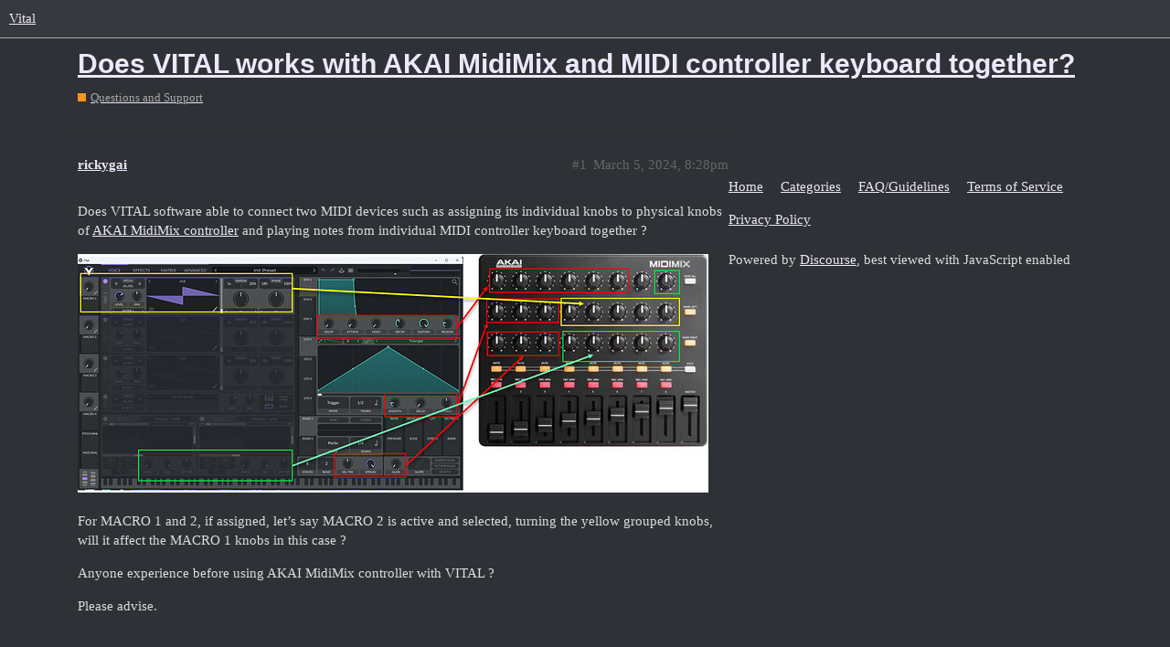

--- FILE ---
content_type: text/html; charset=utf-8
request_url: https://forum.vital.audio/t/does-vital-works-with-akai-midimix-and-midi-controller-keyboard-together/14653
body_size: 4651
content:
<!DOCTYPE html>
<html lang="en">
  <head>
    <meta charset="utf-8">
    <title>Does VITAL works with AKAI MidiMix and MIDI controller keyboard together? - Questions and Support - Vital</title>
    <meta name="description" content="Does VITAL software able to connect two MIDI devices such as assigning its individual knobs to physical knobs of AKAI MidiMix controller and playing notes from individual MIDI controller keyboard together ? 
  
For MACRO&amp;hellip;">
    <meta name="generator" content="Discourse 2.9.0.beta9 - https://github.com/discourse/discourse version ba139b8c23f1077c7754ca6f47a8d9d1a2525e0c">
<link rel="icon" type="image/png" href="https://vitalpublic.s3.dualstack.us-west-2.amazonaws.com/optimized/1X/9ee7f90d38dd0dfbd330ba62a8efb887eb39cfcd_2_32x32.png">
<link rel="apple-touch-icon" type="image/png" href="https://vitalpublic.s3.dualstack.us-west-2.amazonaws.com/optimized/1X/8df2d4b7d6602a3a7f2014c765d4f780fa7c6eb6_2_180x180.png">
<meta name="theme-color" content="#36393e">
<meta name="viewport" content="width=device-width, initial-scale=1.0, minimum-scale=1.0, user-scalable=yes, viewport-fit=cover">
<link rel="canonical" href="https://forum.vital.audio/t/does-vital-works-with-akai-midimix-and-midi-controller-keyboard-together/14653" />

<link rel="search" type="application/opensearchdescription+xml" href="https://forum.vital.audio/opensearch.xml" title="Vital Search">

    <link href="/stylesheets/color_definitions_dark_1_1_4b8f70a559c888e95137bfbd02721ccf5177fea4.css?__ws=forum.vital.audio" media="all" rel="stylesheet" class="light-scheme"/>

  <link href="/stylesheets/desktop_29b0f8645b5c5c18293b79cc99b72a5821051450.css?__ws=forum.vital.audio" media="all" rel="stylesheet" data-target="desktop"  />



  <link href="/stylesheets/discourse-details_29b0f8645b5c5c18293b79cc99b72a5821051450.css?__ws=forum.vital.audio" media="all" rel="stylesheet" data-target="discourse-details"  />
  <link href="/stylesheets/discourse-local-dates_29b0f8645b5c5c18293b79cc99b72a5821051450.css?__ws=forum.vital.audio" media="all" rel="stylesheet" data-target="discourse-local-dates"  />
  <link href="/stylesheets/discourse-narrative-bot_29b0f8645b5c5c18293b79cc99b72a5821051450.css?__ws=forum.vital.audio" media="all" rel="stylesheet" data-target="discourse-narrative-bot"  />
  <link href="/stylesheets/discourse-presence_29b0f8645b5c5c18293b79cc99b72a5821051450.css?__ws=forum.vital.audio" media="all" rel="stylesheet" data-target="discourse-presence"  />
  <link href="/stylesheets/lazy-yt_29b0f8645b5c5c18293b79cc99b72a5821051450.css?__ws=forum.vital.audio" media="all" rel="stylesheet" data-target="lazy-yt"  />
  <link href="/stylesheets/poll_29b0f8645b5c5c18293b79cc99b72a5821051450.css?__ws=forum.vital.audio" media="all" rel="stylesheet" data-target="poll"  />
  <link href="/stylesheets/poll_desktop_29b0f8645b5c5c18293b79cc99b72a5821051450.css?__ws=forum.vital.audio" media="all" rel="stylesheet" data-target="poll_desktop"  />

  <link href="/stylesheets/desktop_theme_1_6408a926a890ffb6fe2b5387e83186c667b574c6.css?__ws=forum.vital.audio" media="all" rel="stylesheet" data-target="desktop_theme" data-theme-id="1" data-theme-name="dark"/>

    
    
        <link rel="alternate nofollow" type="application/rss+xml" title="RSS feed of &#39;Does VITAL works with AKAI MidiMix and MIDI controller keyboard together?&#39;" href="https://forum.vital.audio/t/does-vital-works-with-akai-midimix-and-midi-controller-keyboard-together/14653.rss" />
    <meta property="og:site_name" content="Vital" />
<meta property="og:type" content="website" />
<meta name="twitter:card" content="summary" />
<meta name="twitter:image" content="https://vitalpublic.s3.dualstack.us-west-2.amazonaws.com/optimized/2X/3/382cb4604b740895a7b7433e619bc24d157604d1_2_1024x387.jpeg" />
<meta property="og:image" content="https://vitalpublic.s3.dualstack.us-west-2.amazonaws.com/optimized/2X/3/382cb4604b740895a7b7433e619bc24d157604d1_2_1024x387.jpeg" />
<meta property="og:url" content="https://forum.vital.audio/t/does-vital-works-with-akai-midimix-and-midi-controller-keyboard-together/14653" />
<meta name="twitter:url" content="https://forum.vital.audio/t/does-vital-works-with-akai-midimix-and-midi-controller-keyboard-together/14653" />
<meta property="og:title" content="Does VITAL works with AKAI MidiMix and MIDI controller keyboard together?" />
<meta name="twitter:title" content="Does VITAL works with AKAI MidiMix and MIDI controller keyboard together?" />
<meta property="og:description" content="Does VITAL software able to connect two MIDI devices such as assigning its individual knobs to physical knobs of AKAI MidiMix controller and playing notes from individual MIDI controller keyboard together ?     For MACRO 1 and 2, if assigned, let’s say MACRO 2 is active and selected, turning the yellow grouped knobs, will it affect the MACRO 1 knobs in this case ?  Anyone experience before using AKAI MidiMix controller with VITAL ?  Please advise." />
<meta name="twitter:description" content="Does VITAL software able to connect two MIDI devices such as assigning its individual knobs to physical knobs of AKAI MidiMix controller and playing notes from individual MIDI controller keyboard together ?     For MACRO 1 and 2, if assigned, let’s say MACRO 2 is active and selected, turning the yellow grouped knobs, will it affect the MACRO 1 knobs in this case ?  Anyone experience before using AKAI MidiMix controller with VITAL ?  Please advise." />
<meta name="twitter:label1" value="Reading time" />
<meta name="twitter:data1" value="1 mins 🕑" />
<meta name="twitter:label2" value="Likes" />
<meta name="twitter:data2" value="7 ❤" />
<meta property="article:published_time" content="2024-03-05T20:28:47+00:00" />
<meta property="og:ignore_canonical" content="true" />


    
  </head>
  <body class="crawler">
    
    <header>
  <a href="/">
    Vital
  </a>
</header>

    <div id="main-outlet" class="wrap" role="main">
        <div id="topic-title">
    <h1>
      <a href="/t/does-vital-works-with-akai-midimix-and-midi-controller-keyboard-together/14653">Does VITAL works with AKAI MidiMix and MIDI controller keyboard together?</a>
    </h1>

      <div class="topic-category" itemscope itemtype="http://schema.org/BreadcrumbList">
          <span itemprop="itemListElement" itemscope itemtype="http://schema.org/ListItem">
            <a href="https://forum.vital.audio/c/questions-and-support/7" class="badge-wrapper bullet" itemprop="item">
              <span class='badge-category-bg' style='background-color: #F7941D'></span>
              <span class='badge-category clear-badge'>
                <span class='category-name' itemprop='name'>Questions and Support</span>
              </span>
            </a>
            <meta itemprop="position" content="1" />
          </span>
      </div>

  </div>

  


      <div id='post_1' itemscope itemtype='http://schema.org/DiscussionForumPosting' class='topic-body crawler-post'>
        <div class='crawler-post-meta'>
          <div itemprop='publisher' itemscope itemtype="http://schema.org/Organization">
            <meta itemprop='name' content='Vital Audio'>
              <div itemprop='logo' itemscope itemtype="http://schema.org/ImageObject">
                <meta itemprop='url' content='https://vitalpublic.s3.dualstack.us-west-2.amazonaws.com/original/1X/8df2d4b7d6602a3a7f2014c765d4f780fa7c6eb6.png'>
              </div>
          </div>
          <span class="creator" itemprop="author" itemscope itemtype="http://schema.org/Person">
            <a itemprop="url" href='https://forum.vital.audio/u/rickygai'><span itemprop='name'>rickygai</span></a>
            
          </span>

          <link itemprop="mainEntityOfPage" href="https://forum.vital.audio/t/does-vital-works-with-akai-midimix-and-midi-controller-keyboard-together/14653">

            <link itemprop="image" href="//vitalpublic.s3.dualstack.us-west-2.amazonaws.com/original/2X/3/382cb4604b740895a7b7433e619bc24d157604d1.jpeg">

          <span class="crawler-post-infos">
              <time itemprop='datePublished' datetime='2024-03-05T20:28:47Z' class='post-time'>
                March 5, 2024,  8:28pm
              </time>
              <meta itemprop='dateModified' content='2024-03-06T02:12:05Z'>
          <span itemprop='position'>#1</span>
          </span>
        </div>
        <div class='post' itemprop='articleBody'>
          <p>Does VITAL software able to connect two MIDI devices such as assigning its individual knobs to physical knobs of <a href="https://www.sweelee.com.my/products/akai-midimix-high-performance-portable-mixer-daw-controller" rel="noopener nofollow ugc">AKAI MidiMix controller</a> and playing notes from individual MIDI controller keyboard together ?</p>
<p><div class="lightbox-wrapper"><a class="lightbox" href="//vitalpublic.s3.dualstack.us-west-2.amazonaws.com/original/2X/3/382cb4604b740895a7b7433e619bc24d157604d1.jpeg" data-download-href="/uploads/short-url/80Ww5fYvwlfaoQdGxX9IlvqvrdT.jpeg?dl=1" title="image" rel="noopener nofollow ugc"><img src="//vitalpublic.s3.dualstack.us-west-2.amazonaws.com/optimized/2X/3/382cb4604b740895a7b7433e619bc24d157604d1_2_690x261.jpeg" alt="image" data-base62-sha1="80Ww5fYvwlfaoQdGxX9IlvqvrdT" width="690" height="261" srcset="//vitalpublic.s3.dualstack.us-west-2.amazonaws.com/optimized/2X/3/382cb4604b740895a7b7433e619bc24d157604d1_2_690x261.jpeg, //vitalpublic.s3.dualstack.us-west-2.amazonaws.com/optimized/2X/3/382cb4604b740895a7b7433e619bc24d157604d1_2_1035x391.jpeg 1.5x, //vitalpublic.s3.dualstack.us-west-2.amazonaws.com/original/2X/3/382cb4604b740895a7b7433e619bc24d157604d1.jpeg 2x" data-dominant-color="4E4F4F"><div class="meta">
<svg class="fa d-icon d-icon-far-image svg-icon" aria-hidden="true"><use href="#far-image"></use></svg><span class="filename">image</span><span class="informations">1067×404 113 KB</span><svg class="fa d-icon d-icon-discourse-expand svg-icon" aria-hidden="true"><use href="#discourse-expand"></use></svg>
</div></a></div></p>
<p>For MACRO 1 and 2, if assigned, let’s say MACRO 2 is active and selected, turning the yellow grouped knobs, will it affect the MACRO 1 knobs in this case ?</p>
<p>Anyone experience before using AKAI MidiMix controller with VITAL ?</p>
<p>Please advise.</p>
        </div>

        <meta itemprop='headline' content='Does VITAL works with AKAI MidiMix and MIDI controller keyboard together?'>
          <meta itemprop='keywords' content=''>

        <div itemprop="interactionStatistic" itemscope itemtype="http://schema.org/InteractionCounter">
           <meta itemprop="interactionType" content="http://schema.org/LikeAction"/>
           <meta itemprop="userInteractionCount" content="0" />
           <span class='post-likes'></span>
         </div>

         <div itemprop="interactionStatistic" itemscope itemtype="http://schema.org/InteractionCounter">
            <meta itemprop="interactionType" content="http://schema.org/CommentAction"/>
            <meta itemprop="userInteractionCount" content="0" />
          </div>

      </div>
      <div id='post_2' itemscope itemtype='http://schema.org/DiscussionForumPosting' class='topic-body crawler-post'>
        <div class='crawler-post-meta'>
          <div itemprop='publisher' itemscope itemtype="http://schema.org/Organization">
            <meta itemprop='name' content='Vital Audio'>
              <div itemprop='logo' itemscope itemtype="http://schema.org/ImageObject">
                <meta itemprop='url' content='https://vitalpublic.s3.dualstack.us-west-2.amazonaws.com/original/1X/8df2d4b7d6602a3a7f2014c765d4f780fa7c6eb6.png'>
              </div>
          </div>
          <span class="creator" itemprop="author" itemscope itemtype="http://schema.org/Person">
            <a itemprop="url" href='https://forum.vital.audio/u/LarryHotbottoms'><span itemprop='name'>LarryHotbottoms</span></a>
            
          </span>

          <link itemprop="mainEntityOfPage" href="https://forum.vital.audio/t/does-vital-works-with-akai-midimix-and-midi-controller-keyboard-together/14653">


          <span class="crawler-post-infos">
              <time itemprop='datePublished' datetime='2024-03-05T21:54:02Z' class='post-time'>
                March 5, 2024,  9:54pm
              </time>
              <meta itemprop='dateModified' content='2024-03-05T21:59:34Z'>
          <span itemprop='position'>#2</span>
          </span>
        </div>
        <div class='post' itemprop='articleBody'>
          <p>Does the akai come with its own software by chance?<br>
Haven’t tried myself sorry.</p>
<p>You can definitely midi learn in ableton but I don’t think it would automatically map to it, if that’s what you mean. You would have to manually map the controls individually in your ableton session (I.e. Mappings would only be saved per project if I’m not mistaken? Mebbe a template could accomplish this?)<br>
You can definitely also map easily with Reaper.</p>
<p>Definitely worth looking into though!</p>
        </div>

        <meta itemprop='headline' content='Does VITAL works with AKAI MidiMix and MIDI controller keyboard together?'>

        <div itemprop="interactionStatistic" itemscope itemtype="http://schema.org/InteractionCounter">
           <meta itemprop="interactionType" content="http://schema.org/LikeAction"/>
           <meta itemprop="userInteractionCount" content="1" />
           <span class='post-likes'>1 Like</span>
         </div>

         <div itemprop="interactionStatistic" itemscope itemtype="http://schema.org/InteractionCounter">
            <meta itemprop="interactionType" content="http://schema.org/CommentAction"/>
            <meta itemprop="userInteractionCount" content="1" />
          </div>

      </div>
      <div id='post_3' itemscope itemtype='http://schema.org/DiscussionForumPosting' class='topic-body crawler-post'>
        <div class='crawler-post-meta'>
          <div itemprop='publisher' itemscope itemtype="http://schema.org/Organization">
            <meta itemprop='name' content='Vital Audio'>
              <div itemprop='logo' itemscope itemtype="http://schema.org/ImageObject">
                <meta itemprop='url' content='https://vitalpublic.s3.dualstack.us-west-2.amazonaws.com/original/1X/8df2d4b7d6602a3a7f2014c765d4f780fa7c6eb6.png'>
              </div>
          </div>
          <span class="creator" itemprop="author" itemscope itemtype="http://schema.org/Person">
            <a itemprop="url" href='https://forum.vital.audio/u/rickygai'><span itemprop='name'>rickygai</span></a>
            
          </span>

          <link itemprop="mainEntityOfPage" href="https://forum.vital.audio/t/does-vital-works-with-akai-midimix-and-midi-controller-keyboard-together/14653">


          <span class="crawler-post-infos">
              <time itemprop='datePublished' datetime='2024-03-05T23:20:12Z' class='post-time'>
                March 5, 2024, 11:20pm
              </time>
              <meta itemprop='dateModified' content='2024-03-06T02:38:19Z'>
          <span itemprop='position'>#3</span>
          </span>
        </div>
        <div class='post' itemprop='articleBody'>
          <p>I want to use VITAL with the AKAI MidiMix device and a MIDI controller, not really for DAW or run from within <img src="https://forum.vital.audio/images/emoji/twitter/slight_smile.png?v=12" title=":slight_smile:" class="emoji" alt=":slight_smile:" loading="lazy" width="20" height="20"></p>
<p>I do used LMMS, it can map to physical buttons, knobs of MIDI controllers.</p>
<p>Just want to know whether VITAL can map its knobs to physical knobs of AKAI MidiMix device manually and the same time playable via a separated MIDI controller keyboard connected ( AKAI MidiMix and MIDI controller are two individual devices )  <img src="https://forum.vital.audio/images/emoji/twitter/grinning.png?v=12" title=":grinning:" class="emoji" alt=":grinning:" loading="lazy" width="20" height="20">?</p>
<p>Anyone experienced before can share your info here, much appreciated.</p>
        </div>

        <meta itemprop='headline' content='Does VITAL works with AKAI MidiMix and MIDI controller keyboard together?'>

        <div itemprop="interactionStatistic" itemscope itemtype="http://schema.org/InteractionCounter">
           <meta itemprop="interactionType" content="http://schema.org/LikeAction"/>
           <meta itemprop="userInteractionCount" content="0" />
           <span class='post-likes'></span>
         </div>

         <div itemprop="interactionStatistic" itemscope itemtype="http://schema.org/InteractionCounter">
            <meta itemprop="interactionType" content="http://schema.org/CommentAction"/>
            <meta itemprop="userInteractionCount" content="1" />
          </div>

      </div>
      <div id='post_4' itemscope itemtype='http://schema.org/DiscussionForumPosting' class='topic-body crawler-post'>
        <div class='crawler-post-meta'>
          <div itemprop='publisher' itemscope itemtype="http://schema.org/Organization">
            <meta itemprop='name' content='Vital Audio'>
              <div itemprop='logo' itemscope itemtype="http://schema.org/ImageObject">
                <meta itemprop='url' content='https://vitalpublic.s3.dualstack.us-west-2.amazonaws.com/original/1X/8df2d4b7d6602a3a7f2014c765d4f780fa7c6eb6.png'>
              </div>
          </div>
          <span class="creator" itemprop="author" itemscope itemtype="http://schema.org/Person">
            <a itemprop="url" href='https://forum.vital.audio/u/adrien.beau'><span itemprop='name'>adrien.beau</span></a>
            
          </span>

          <link itemprop="mainEntityOfPage" href="https://forum.vital.audio/t/does-vital-works-with-akai-midimix-and-midi-controller-keyboard-together/14653">


          <span class="crawler-post-infos">
              <time itemprop='datePublished' datetime='2024-03-06T07:14:24Z' class='post-time'>
                March 6, 2024,  7:14am
              </time>
              <meta itemprop='dateModified' content='2024-03-06T07:14:24Z'>
          <span itemprop='position'>#4</span>
          </span>
        </div>
        <div class='post' itemprop='articleBody'>
          <p>I think your yellow square over Vital is incorrect. Macro 1 will be controlled by a single knob on the AKAI, and can be made to control several parameters of Vital at once (whatever you want really, just drag the square below Macro 1 to any Vital knob, as many as you want).</p>
<p>Just because Macro 1 is facing Osc 1 in the Vital interface does not mean it is linked to it.</p>
<p>However the good news is Vital has MIDI learn ability on almost all its knobs. Right-click on the Vital knob you want, select “Learn MIDI assignment” and then turn the corresponding knob or slider on your AKAI.</p>
<p>There should be no issue having several MIDI controllers sending commands to Vital, so you can play notes from a keyboard and tweak the AKAI knobs at the same time.</p>
        </div>

        <meta itemprop='headline' content='Does VITAL works with AKAI MidiMix and MIDI controller keyboard together?'>

        <div itemprop="interactionStatistic" itemscope itemtype="http://schema.org/InteractionCounter">
           <meta itemprop="interactionType" content="http://schema.org/LikeAction"/>
           <meta itemprop="userInteractionCount" content="1" />
           <span class='post-likes'>1 Like</span>
         </div>

         <div itemprop="interactionStatistic" itemscope itemtype="http://schema.org/InteractionCounter">
            <meta itemprop="interactionType" content="http://schema.org/CommentAction"/>
            <meta itemprop="userInteractionCount" content="1" />
          </div>

      </div>
      <div id='post_5' itemscope itemtype='http://schema.org/DiscussionForumPosting' class='topic-body crawler-post'>
        <div class='crawler-post-meta'>
          <div itemprop='publisher' itemscope itemtype="http://schema.org/Organization">
            <meta itemprop='name' content='Vital Audio'>
              <div itemprop='logo' itemscope itemtype="http://schema.org/ImageObject">
                <meta itemprop='url' content='https://vitalpublic.s3.dualstack.us-west-2.amazonaws.com/original/1X/8df2d4b7d6602a3a7f2014c765d4f780fa7c6eb6.png'>
              </div>
          </div>
          <span class="creator" itemprop="author" itemscope itemtype="http://schema.org/Person">
            <a itemprop="url" href='https://forum.vital.audio/u/HermanVonElsewhere'><span itemprop='name'>HermanVonElsewhere</span></a>
            
          </span>

          <link itemprop="mainEntityOfPage" href="https://forum.vital.audio/t/does-vital-works-with-akai-midimix-and-midi-controller-keyboard-together/14653">


          <span class="crawler-post-infos">
              <time itemprop='datePublished' datetime='2024-03-06T09:58:31Z' class='post-time'>
                March 6, 2024,  9:58am
              </time>
              <meta itemprop='dateModified' content='2024-03-06T11:46:31Z'>
          <span itemprop='position'>#5</span>
          </span>
        </div>
        <div class='post' itemprop='articleBody'>
          <p>Standalone listens to</p>
<details>
<summary>
Summary</summary>
<p>only one midi device at time so you need to merge the midi messages to a virtual device that Vital listens.</p>
</details>
<p>multiple midi devices at once so you’re good to go. Dunno what I was thinking when I wrote that, been using it for a long time now and you can choose your preferred devices from the settings.</p>
<p>Please note that the knobs are different for every LFO and env. Mapping them to env1 controls only env1, for example. Makes sense for performing but contextual mappings work better for editing. Macros and wheels are there for performing so contextual mappings would make sense.</p>
        </div>

        <meta itemprop='headline' content='Does VITAL works with AKAI MidiMix and MIDI controller keyboard together?'>

        <div itemprop="interactionStatistic" itemscope itemtype="http://schema.org/InteractionCounter">
           <meta itemprop="interactionType" content="http://schema.org/LikeAction"/>
           <meta itemprop="userInteractionCount" content="1" />
           <span class='post-likes'>1 Like</span>
         </div>

         <div itemprop="interactionStatistic" itemscope itemtype="http://schema.org/InteractionCounter">
            <meta itemprop="interactionType" content="http://schema.org/CommentAction"/>
            <meta itemprop="userInteractionCount" content="1" />
          </div>

      </div>
      <div id='post_6' itemscope itemtype='http://schema.org/DiscussionForumPosting' class='topic-body crawler-post'>
        <div class='crawler-post-meta'>
          <div itemprop='publisher' itemscope itemtype="http://schema.org/Organization">
            <meta itemprop='name' content='Vital Audio'>
              <div itemprop='logo' itemscope itemtype="http://schema.org/ImageObject">
                <meta itemprop='url' content='https://vitalpublic.s3.dualstack.us-west-2.amazonaws.com/original/1X/8df2d4b7d6602a3a7f2014c765d4f780fa7c6eb6.png'>
              </div>
          </div>
          <span class="creator" itemprop="author" itemscope itemtype="http://schema.org/Person">
            <a itemprop="url" href='https://forum.vital.audio/u/rickygai'><span itemprop='name'>rickygai</span></a>
            
          </span>

          <link itemprop="mainEntityOfPage" href="https://forum.vital.audio/t/does-vital-works-with-akai-midimix-and-midi-controller-keyboard-together/14653">


          <span class="crawler-post-infos">
              <time itemprop='datePublished' datetime='2024-03-06T23:49:02Z' class='post-time'>
                March 6, 2024, 11:49pm
              </time>
              <meta itemprop='dateModified' content='2024-03-06T23:49:02Z'>
          <span itemprop='position'>#6</span>
          </span>
        </div>
        <div class='post' itemprop='articleBody'>
          <p>Thanks for alerting the mistake.</p>
        </div>

        <meta itemprop='headline' content='Does VITAL works with AKAI MidiMix and MIDI controller keyboard together?'>

        <div itemprop="interactionStatistic" itemscope itemtype="http://schema.org/InteractionCounter">
           <meta itemprop="interactionType" content="http://schema.org/LikeAction"/>
           <meta itemprop="userInteractionCount" content="0" />
           <span class='post-likes'></span>
         </div>

         <div itemprop="interactionStatistic" itemscope itemtype="http://schema.org/InteractionCounter">
            <meta itemprop="interactionType" content="http://schema.org/CommentAction"/>
            <meta itemprop="userInteractionCount" content="0" />
          </div>

      </div>
      <div id='post_7' itemscope itemtype='http://schema.org/DiscussionForumPosting' class='topic-body crawler-post'>
        <div class='crawler-post-meta'>
          <div itemprop='publisher' itemscope itemtype="http://schema.org/Organization">
            <meta itemprop='name' content='Vital Audio'>
              <div itemprop='logo' itemscope itemtype="http://schema.org/ImageObject">
                <meta itemprop='url' content='https://vitalpublic.s3.dualstack.us-west-2.amazonaws.com/original/1X/8df2d4b7d6602a3a7f2014c765d4f780fa7c6eb6.png'>
              </div>
          </div>
          <span class="creator" itemprop="author" itemscope itemtype="http://schema.org/Person">
            <a itemprop="url" href='https://forum.vital.audio/u/rickygai'><span itemprop='name'>rickygai</span></a>
            
          </span>

          <link itemprop="mainEntityOfPage" href="https://forum.vital.audio/t/does-vital-works-with-akai-midimix-and-midi-controller-keyboard-together/14653">


          <span class="crawler-post-infos">
              <time itemprop='datePublished' datetime='2024-03-06T23:57:13Z' class='post-time'>
                March 6, 2024, 11:57pm
              </time>
              <meta itemprop='dateModified' content='2024-03-07T00:35:37Z'>
          <span itemprop='position'>#7</span>
          </span>
        </div>
        <div class='post' itemprop='articleBody'>
          <p>So, LFO and ENV knobs are specifically linked for one group, for example if ENV1 assigned with physical knobs, selecting ENV2, the knobs of ENV2 will not respond, am I correct ?</p>
<p>How about the OSC, if assigned knobs to OSC1, by selecting OSC2 with OSC1 off, will the knobs respond ?</p>
        </div>

        <meta itemprop='headline' content='Does VITAL works with AKAI MidiMix and MIDI controller keyboard together?'>

        <div itemprop="interactionStatistic" itemscope itemtype="http://schema.org/InteractionCounter">
           <meta itemprop="interactionType" content="http://schema.org/LikeAction"/>
           <meta itemprop="userInteractionCount" content="0" />
           <span class='post-likes'></span>
         </div>

         <div itemprop="interactionStatistic" itemscope itemtype="http://schema.org/InteractionCounter">
            <meta itemprop="interactionType" content="http://schema.org/CommentAction"/>
            <meta itemprop="userInteractionCount" content="1" />
          </div>

      </div>
      <div id='post_8' itemscope itemtype='http://schema.org/DiscussionForumPosting' class='topic-body crawler-post'>
        <div class='crawler-post-meta'>
          <div itemprop='publisher' itemscope itemtype="http://schema.org/Organization">
            <meta itemprop='name' content='Vital Audio'>
              <div itemprop='logo' itemscope itemtype="http://schema.org/ImageObject">
                <meta itemprop='url' content='https://vitalpublic.s3.dualstack.us-west-2.amazonaws.com/original/1X/8df2d4b7d6602a3a7f2014c765d4f780fa7c6eb6.png'>
              </div>
          </div>
          <span class="creator" itemprop="author" itemscope itemtype="http://schema.org/Person">
            <a itemprop="url" href='https://forum.vital.audio/u/HermanVonElsewhere'><span itemprop='name'>HermanVonElsewhere</span></a>
            
          </span>

          <link itemprop="mainEntityOfPage" href="https://forum.vital.audio/t/does-vital-works-with-akai-midimix-and-midi-controller-keyboard-together/14653">


          <span class="crawler-post-infos">
              <time itemprop='datePublished' datetime='2024-03-07T01:45:11Z' class='post-time'>
                March 7, 2024,  1:45am
              </time>
              <meta itemprop='dateModified' content='2024-03-07T01:45:11Z'>
          <span itemprop='position'>#8</span>
          </span>
        </div>
        <div class='post' itemprop='articleBody'>
          <p>Exactly. All mappings are specific to the exact parameter they’ve been mapped to. Env1 mappings modify env1 only, osc1 mappings modify osc1 only, regardless what’s enabled or in use.</p>
        </div>

        <meta itemprop='headline' content='Does VITAL works with AKAI MidiMix and MIDI controller keyboard together?'>

        <div itemprop="interactionStatistic" itemscope itemtype="http://schema.org/InteractionCounter">
           <meta itemprop="interactionType" content="http://schema.org/LikeAction"/>
           <meta itemprop="userInteractionCount" content="3" />
           <span class='post-likes'>3 Likes</span>
         </div>

         <div itemprop="interactionStatistic" itemscope itemtype="http://schema.org/InteractionCounter">
            <meta itemprop="interactionType" content="http://schema.org/CommentAction"/>
            <meta itemprop="userInteractionCount" content="1" />
          </div>

      </div>
      <div id='post_9' itemscope itemtype='http://schema.org/DiscussionForumPosting' class='topic-body crawler-post'>
        <div class='crawler-post-meta'>
          <div itemprop='publisher' itemscope itemtype="http://schema.org/Organization">
            <meta itemprop='name' content='Vital Audio'>
              <div itemprop='logo' itemscope itemtype="http://schema.org/ImageObject">
                <meta itemprop='url' content='https://vitalpublic.s3.dualstack.us-west-2.amazonaws.com/original/1X/8df2d4b7d6602a3a7f2014c765d4f780fa7c6eb6.png'>
              </div>
          </div>
          <span class="creator" itemprop="author" itemscope itemtype="http://schema.org/Person">
            <a itemprop="url" href='https://forum.vital.audio/u/rickygai'><span itemprop='name'>rickygai</span></a>
            
          </span>

          <link itemprop="mainEntityOfPage" href="https://forum.vital.audio/t/does-vital-works-with-akai-midimix-and-midi-controller-keyboard-together/14653">


          <span class="crawler-post-infos">
              <time itemprop='datePublished' datetime='2024-03-07T01:56:39Z' class='post-time'>
                March 7, 2024,  1:56am
              </time>
              <meta itemprop='dateModified' content='2024-03-07T03:02:15Z'>
          <span itemprop='position'>#9</span>
          </span>
        </div>
        <div class='post' itemprop='articleBody'>
          <p>Oh, that cleared my doubts. Tqvm <img src="https://forum.vital.audio/images/emoji/twitter/slight_smile.png?v=12" title=":slight_smile:" class="emoji" alt=":slight_smile:" loading="lazy" width="20" height="20"></p>
        </div>

        <meta itemprop='headline' content='Does VITAL works with AKAI MidiMix and MIDI controller keyboard together?'>

        <div itemprop="interactionStatistic" itemscope itemtype="http://schema.org/InteractionCounter">
           <meta itemprop="interactionType" content="http://schema.org/LikeAction"/>
           <meta itemprop="userInteractionCount" content="1" />
           <span class='post-likes'>1 Like</span>
         </div>

         <div itemprop="interactionStatistic" itemscope itemtype="http://schema.org/InteractionCounter">
            <meta itemprop="interactionType" content="http://schema.org/CommentAction"/>
            <meta itemprop="userInteractionCount" content="0" />
          </div>

      </div>






    </div>
    <footer class="container wrap">
  <nav class='crawler-nav'>
    <ul>
      <li itemscope itemtype='http://schema.org/SiteNavigationElement'>
        <span itemprop='name'>
          <a href='/' itemprop="url">Home </a>
        </span>
      </li>
      <li itemscope itemtype='http://schema.org/SiteNavigationElement'>
        <span itemprop='name'>
          <a href='/categories' itemprop="url">Categories </a>
        </span>
      </li>
      <li itemscope itemtype='http://schema.org/SiteNavigationElement'>
        <span itemprop='name'>
          <a href='/guidelines' itemprop="url">FAQ/Guidelines </a>
        </span>
      </li>
      <li itemscope itemtype='http://schema.org/SiteNavigationElement'>
        <span itemprop='name'>
          <a href='/tos' itemprop="url">Terms of Service </a>
        </span>
      </li>
      <li itemscope itemtype='http://schema.org/SiteNavigationElement'>
        <span itemprop='name'>
          <a href='/privacy' itemprop="url">Privacy Policy </a>
        </span>
      </li>
    </ul>
  </nav>
  <p class='powered-by-link'>Powered by <a href="https://www.discourse.org">Discourse</a>, best viewed with JavaScript enabled</p>
</footer>

    
    
  </body>
  
</html>


--- FILE ---
content_type: text/css
request_url: https://forum.vital.audio/stylesheets/color_definitions_dark_1_1_4b8f70a559c888e95137bfbd02721ccf5177fea4.css?__ws=forum.vital.audio
body_size: 855
content:
:root{--scheme-type: dark;--primary: #ddd;--secondary: #2e3136;--tertiary: #ede7fa;--quaternary: #baa5e9;--header_background: #36393e;--header_primary: #ddd;--highlight: #baa5e9;--danger: #ec6646;--success: #baa5e9;--love: #baa5e9;--always-black-rgb: 0, 0, 0;--primary-rgb: 221,221,221;--primary-low-rgb: 48.62,48.62,48.62;--primary-very-low-rgb: 39.78,39.78,39.78;--secondary-rgb: 46,49,54;--header_background-rgb: 54,57,62;--tertiary-rgb: 237,231,250;--primary-very-low: #282828;--primary-low: #313131;--primary-low-mid: #7a7a7a;--primary-medium: #909090;--primary-high: #a6a6a6;--primary-very-high: #c7c7c7;--primary-50: #282828;--primary-100: #2c2c2c;--primary-200: #313131;--primary-300: #585858;--primary-400: #7a7a7a;--primary-500: #858585;--primary-600: #909090;--primary-700: #9b9b9b;--primary-800: #a6a6a6;--primary-900: #c7c7c7;--header_primary-low: #57585b;--header_primary-low-mid: #8a8b8c;--header_primary-medium: #a8a8a9;--header_primary-high: #bbbcbc;--header_primary-very-high: #d2d2d3;--secondary-low: #bdc0c6;--secondary-medium: #9096a1;--secondary-high: #676d78;--secondary-very-high: #3b3f45;--tertiary-very-low: #2e1564;--tertiary-low: #401d8b;--tertiary-medium: #6734d5;--tertiary-high: #a283e5;--tertiary-hover: #faf8fe;--tertiary-50: #2e1564;--tertiary-100: #33176f;--tertiary-200: #391a7b;--tertiary-300: #401d8b;--tertiary-400: #4d23a7;--tertiary-500: #5828bf;--tertiary-600: #6734d5;--tertiary-700: #7c50da;--tertiary-800: #906ce0;--tertiary-900: #a283e5;--quaternary-low: #2e1760;--highlight-low: #1f1040;--highlight-medium: #452390;--highlight-high: #a185e1;--danger-low: #641c0a;--danger-low-mid: rgba(111,31,11,0.7);--danger-medium: #b43213;--danger-hover: #de3d17;--success-low: #3d1f80;--success-medium: #5c2fc0;--success-hover: #8965d9;--love-low: #3d1f80;--wiki: green;--blend-primary-secondary-5: #434548;--primary-med-or-secondary-med: #9096a1;--primary-med-or-secondary-high: #676d78;--primary-high-or-secondary-low: #bdc0c6;--primary-low-mid-or-secondary-high: #676d78;--primary-low-mid-or-secondary-low: #bdc0c6;--primary-or-primary-low-mid: #7a7a7a;--highlight-low-or-medium: #452390;--tertiary-or-tertiary-low: #401d8b;--tertiary-low-or-tertiary-high: #a283e5;--tertiary-med-or-tertiary: #ede7fa;--secondary-or-primary: #ddd;--tertiary-or-white: #fff;--facebook-or-white: #fff;--twitter-or-white: #fff;--hljs-comment: #bba;--hljs-number: #aff;--hljs-string: #f99;--hljs-literal: #9ae;--hljs-tag: #99f;--hljs-attribute: #0ee;--hljs-symbol: #fbe;--hljs-bg: #333;--hljs-builtin-name: #faf8fe;--google: #fff;--google-hover: #f2f2f2;--instagram: #e1306c;--instagram-hover: #ac194b;--facebook: #1877f2;--facebook-hover: #0a54b3;--cas: #70ba61;--twitter: #1da1f2;--twitter-hover: #0c85d0;--github: #100e0f;--github-hover: #463e42;--discord: #7289da;--discord-hover: #4a67cf;--gold: #e7c300;--silver: silver;--bronze: #cd7f32}:root{--font-family: Arial, sans-serif}:root{--heading-font-family: Arial, sans-serif}

/*# sourceMappingURL=color_definitions_dark_1_1_4b8f70a559c888e95137bfbd02721ccf5177fea4.css.map?__ws=forum.vital.audio */


--- FILE ---
content_type: text/css
request_url: https://forum.vital.audio/stylesheets/discourse-narrative-bot_29b0f8645b5c5c18293b79cc99b72a5821051450.css?__ws=forum.vital.audio
body_size: -56
content:
article[data-user-id="-2"] div.cooked iframe{border:0}

/*# sourceMappingURL=discourse-narrative-bot_29b0f8645b5c5c18293b79cc99b72a5821051450.css.map?__ws=forum.vital.audio */


--- FILE ---
content_type: text/css
request_url: https://forum.vital.audio/stylesheets/desktop_theme_1_6408a926a890ffb6fe2b5387e83186c667b574c6.css?__ws=forum.vital.audio
body_size: -35
content:
a:link{color:#fdd459}a:visited{color:#d3b046}.badge-notification.clicks{display:none}

/*# sourceMappingURL=desktop_theme_1_6408a926a890ffb6fe2b5387e83186c667b574c6.css.map?__ws=forum.vital.audio */
